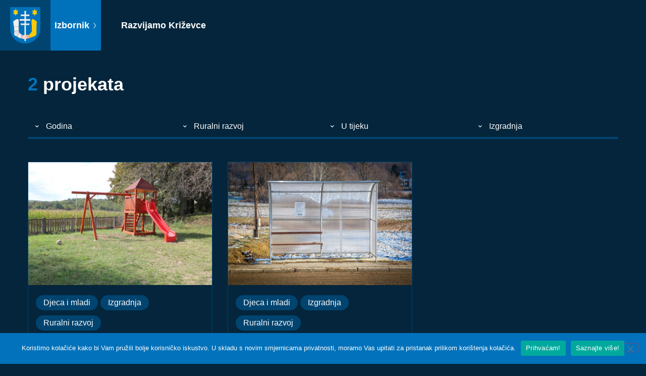

--- FILE ---
content_type: text/html; charset=UTF-8
request_url: https://razvijamo.krizevci.hr/projekti/?kategorija=ruralni-razvoj&status=u-tijeku&tip=izgradnja
body_size: 8346
content:
<!doctype html>
<html lang="hr">
<head>
	<meta charset="UTF-8">
	<meta name="viewport" content="width=device-width, initial-scale=1">
	<link rel="profile" href="https://gmpg.org/xfn/11">
	<meta name='robots' content='index, follow, max-image-preview:large, max-snippet:-1, max-video-preview:-1' />

	<!-- This site is optimized with the Yoast SEO plugin v26.8 - https://yoast.com/product/yoast-seo-wordpress/ -->
	<title>Projekti - Razvijamo Križevce</title>
	<link rel="canonical" href="https://razvijamo.krizevci.hr/projekti/" />
	<meta property="og:locale" content="hr_HR" />
	<meta property="og:type" content="article" />
	<meta property="og:title" content="Projekti - Razvijamo Križevce" />
	<meta property="og:url" content="https://razvijamo.krizevci.hr/projekti/" />
	<meta property="og:site_name" content="Razvijamo Križevce" />
	<meta name="twitter:card" content="summary_large_image" />
	<script type="application/ld+json" class="yoast-schema-graph">{"@context":"https://schema.org","@graph":[{"@type":["WebPage","CollectionPage"],"@id":"https://razvijamo.krizevci.hr/projekti/","url":"https://razvijamo.krizevci.hr/projekti/","name":"Projekti - Razvijamo Križevce","isPartOf":{"@id":"https://razvijamo.krizevci.hr/#website"},"datePublished":"2020-11-25T19:26:25+00:00","breadcrumb":{"@id":"https://razvijamo.krizevci.hr/projekti/#breadcrumb"},"inLanguage":"hr"},{"@type":"BreadcrumbList","@id":"https://razvijamo.krizevci.hr/projekti/#breadcrumb","itemListElement":[{"@type":"ListItem","position":1,"name":"Početna stranica","item":"https://razvijamo.krizevci.hr/"},{"@type":"ListItem","position":2,"name":"Projekti"}]},{"@type":"WebSite","@id":"https://razvijamo.krizevci.hr/#website","url":"https://razvijamo.krizevci.hr/","name":"Razvijamo Križevce","description":"Razvijamo Križevce","publisher":{"@id":"https://razvijamo.krizevci.hr/#organization"},"potentialAction":[{"@type":"SearchAction","target":{"@type":"EntryPoint","urlTemplate":"https://razvijamo.krizevci.hr/?s={search_term_string}"},"query-input":{"@type":"PropertyValueSpecification","valueRequired":true,"valueName":"search_term_string"}}],"inLanguage":"hr"},{"@type":"Organization","@id":"https://razvijamo.krizevci.hr/#organization","name":"Razvijamo Križevce","url":"https://razvijamo.krizevci.hr/","logo":{"@type":"ImageObject","inLanguage":"hr","@id":"https://razvijamo.krizevci.hr/#/schema/logo/image/","url":"https://razvijamo.krizevci.hr/wp-content/uploads/2020/11/grb-krizevci.svg","contentUrl":"https://razvijamo.krizevci.hr/wp-content/uploads/2020/11/grb-krizevci.svg","caption":"Razvijamo Križevce"},"image":{"@id":"https://razvijamo.krizevci.hr/#/schema/logo/image/"}}]}</script>
	<!-- / Yoast SEO plugin. -->


<link rel='dns-prefetch' href='//cdnjs.cloudflare.com' />
<link rel="alternate" type="application/rss+xml" title="Razvijamo Križevce &raquo; Kanal" href="https://razvijamo.krizevci.hr/feed/" />
<link rel="alternate" type="application/rss+xml" title="Razvijamo Križevce &raquo; Kanal komentara" href="https://razvijamo.krizevci.hr/comments/feed/" />
<style id='wp-img-auto-sizes-contain-inline-css'>
img:is([sizes=auto i],[sizes^="auto," i]){contain-intrinsic-size:3000px 1500px}
/*# sourceURL=wp-img-auto-sizes-contain-inline-css */
</style>
<style id='wp-emoji-styles-inline-css'>

	img.wp-smiley, img.emoji {
		display: inline !important;
		border: none !important;
		box-shadow: none !important;
		height: 1em !important;
		width: 1em !important;
		margin: 0 0.07em !important;
		vertical-align: -0.1em !important;
		background: none !important;
		padding: 0 !important;
	}
/*# sourceURL=wp-emoji-styles-inline-css */
</style>
<link rel='stylesheet' id='wp-block-library-css' href='https://razvijamo.krizevci.hr/wp-includes/css/dist/block-library/style.min.css?ver=6.9' media='all' />
<style id='global-styles-inline-css'>
:root{--wp--preset--aspect-ratio--square: 1;--wp--preset--aspect-ratio--4-3: 4/3;--wp--preset--aspect-ratio--3-4: 3/4;--wp--preset--aspect-ratio--3-2: 3/2;--wp--preset--aspect-ratio--2-3: 2/3;--wp--preset--aspect-ratio--16-9: 16/9;--wp--preset--aspect-ratio--9-16: 9/16;--wp--preset--color--black: #000000;--wp--preset--color--cyan-bluish-gray: #abb8c3;--wp--preset--color--white: #ffffff;--wp--preset--color--pale-pink: #f78da7;--wp--preset--color--vivid-red: #cf2e2e;--wp--preset--color--luminous-vivid-orange: #ff6900;--wp--preset--color--luminous-vivid-amber: #fcb900;--wp--preset--color--light-green-cyan: #7bdcb5;--wp--preset--color--vivid-green-cyan: #00d084;--wp--preset--color--pale-cyan-blue: #8ed1fc;--wp--preset--color--vivid-cyan-blue: #0693e3;--wp--preset--color--vivid-purple: #9b51e0;--wp--preset--gradient--vivid-cyan-blue-to-vivid-purple: linear-gradient(135deg,rgb(6,147,227) 0%,rgb(155,81,224) 100%);--wp--preset--gradient--light-green-cyan-to-vivid-green-cyan: linear-gradient(135deg,rgb(122,220,180) 0%,rgb(0,208,130) 100%);--wp--preset--gradient--luminous-vivid-amber-to-luminous-vivid-orange: linear-gradient(135deg,rgb(252,185,0) 0%,rgb(255,105,0) 100%);--wp--preset--gradient--luminous-vivid-orange-to-vivid-red: linear-gradient(135deg,rgb(255,105,0) 0%,rgb(207,46,46) 100%);--wp--preset--gradient--very-light-gray-to-cyan-bluish-gray: linear-gradient(135deg,rgb(238,238,238) 0%,rgb(169,184,195) 100%);--wp--preset--gradient--cool-to-warm-spectrum: linear-gradient(135deg,rgb(74,234,220) 0%,rgb(151,120,209) 20%,rgb(207,42,186) 40%,rgb(238,44,130) 60%,rgb(251,105,98) 80%,rgb(254,248,76) 100%);--wp--preset--gradient--blush-light-purple: linear-gradient(135deg,rgb(255,206,236) 0%,rgb(152,150,240) 100%);--wp--preset--gradient--blush-bordeaux: linear-gradient(135deg,rgb(254,205,165) 0%,rgb(254,45,45) 50%,rgb(107,0,62) 100%);--wp--preset--gradient--luminous-dusk: linear-gradient(135deg,rgb(255,203,112) 0%,rgb(199,81,192) 50%,rgb(65,88,208) 100%);--wp--preset--gradient--pale-ocean: linear-gradient(135deg,rgb(255,245,203) 0%,rgb(182,227,212) 50%,rgb(51,167,181) 100%);--wp--preset--gradient--electric-grass: linear-gradient(135deg,rgb(202,248,128) 0%,rgb(113,206,126) 100%);--wp--preset--gradient--midnight: linear-gradient(135deg,rgb(2,3,129) 0%,rgb(40,116,252) 100%);--wp--preset--font-size--small: 13px;--wp--preset--font-size--medium: 20px;--wp--preset--font-size--large: 36px;--wp--preset--font-size--x-large: 42px;--wp--preset--spacing--20: 0.44rem;--wp--preset--spacing--30: 0.67rem;--wp--preset--spacing--40: 1rem;--wp--preset--spacing--50: 1.5rem;--wp--preset--spacing--60: 2.25rem;--wp--preset--spacing--70: 3.38rem;--wp--preset--spacing--80: 5.06rem;--wp--preset--shadow--natural: 6px 6px 9px rgba(0, 0, 0, 0.2);--wp--preset--shadow--deep: 12px 12px 50px rgba(0, 0, 0, 0.4);--wp--preset--shadow--sharp: 6px 6px 0px rgba(0, 0, 0, 0.2);--wp--preset--shadow--outlined: 6px 6px 0px -3px rgb(255, 255, 255), 6px 6px rgb(0, 0, 0);--wp--preset--shadow--crisp: 6px 6px 0px rgb(0, 0, 0);}:root { --wp--style--global--content-size: 800px;--wp--style--global--wide-size: 1200px; }:where(body) { margin: 0; }.wp-site-blocks > .alignleft { float: left; margin-right: 2em; }.wp-site-blocks > .alignright { float: right; margin-left: 2em; }.wp-site-blocks > .aligncenter { justify-content: center; margin-left: auto; margin-right: auto; }:where(.wp-site-blocks) > * { margin-block-start: 24px; margin-block-end: 0; }:where(.wp-site-blocks) > :first-child { margin-block-start: 0; }:where(.wp-site-blocks) > :last-child { margin-block-end: 0; }:root { --wp--style--block-gap: 24px; }:root :where(.is-layout-flow) > :first-child{margin-block-start: 0;}:root :where(.is-layout-flow) > :last-child{margin-block-end: 0;}:root :where(.is-layout-flow) > *{margin-block-start: 24px;margin-block-end: 0;}:root :where(.is-layout-constrained) > :first-child{margin-block-start: 0;}:root :where(.is-layout-constrained) > :last-child{margin-block-end: 0;}:root :where(.is-layout-constrained) > *{margin-block-start: 24px;margin-block-end: 0;}:root :where(.is-layout-flex){gap: 24px;}:root :where(.is-layout-grid){gap: 24px;}.is-layout-flow > .alignleft{float: left;margin-inline-start: 0;margin-inline-end: 2em;}.is-layout-flow > .alignright{float: right;margin-inline-start: 2em;margin-inline-end: 0;}.is-layout-flow > .aligncenter{margin-left: auto !important;margin-right: auto !important;}.is-layout-constrained > .alignleft{float: left;margin-inline-start: 0;margin-inline-end: 2em;}.is-layout-constrained > .alignright{float: right;margin-inline-start: 2em;margin-inline-end: 0;}.is-layout-constrained > .aligncenter{margin-left: auto !important;margin-right: auto !important;}.is-layout-constrained > :where(:not(.alignleft):not(.alignright):not(.alignfull)){max-width: var(--wp--style--global--content-size);margin-left: auto !important;margin-right: auto !important;}.is-layout-constrained > .alignwide{max-width: var(--wp--style--global--wide-size);}body .is-layout-flex{display: flex;}.is-layout-flex{flex-wrap: wrap;align-items: center;}.is-layout-flex > :is(*, div){margin: 0;}body .is-layout-grid{display: grid;}.is-layout-grid > :is(*, div){margin: 0;}body{padding-top: 0px;padding-right: 0px;padding-bottom: 0px;padding-left: 0px;}a:where(:not(.wp-element-button)){text-decoration: underline;}:root :where(.wp-element-button, .wp-block-button__link){background-color: #32373c;border-width: 0;color: #fff;font-family: inherit;font-size: inherit;font-style: inherit;font-weight: inherit;letter-spacing: inherit;line-height: inherit;padding-top: calc(0.667em + 2px);padding-right: calc(1.333em + 2px);padding-bottom: calc(0.667em + 2px);padding-left: calc(1.333em + 2px);text-decoration: none;text-transform: inherit;}.has-black-color{color: var(--wp--preset--color--black) !important;}.has-cyan-bluish-gray-color{color: var(--wp--preset--color--cyan-bluish-gray) !important;}.has-white-color{color: var(--wp--preset--color--white) !important;}.has-pale-pink-color{color: var(--wp--preset--color--pale-pink) !important;}.has-vivid-red-color{color: var(--wp--preset--color--vivid-red) !important;}.has-luminous-vivid-orange-color{color: var(--wp--preset--color--luminous-vivid-orange) !important;}.has-luminous-vivid-amber-color{color: var(--wp--preset--color--luminous-vivid-amber) !important;}.has-light-green-cyan-color{color: var(--wp--preset--color--light-green-cyan) !important;}.has-vivid-green-cyan-color{color: var(--wp--preset--color--vivid-green-cyan) !important;}.has-pale-cyan-blue-color{color: var(--wp--preset--color--pale-cyan-blue) !important;}.has-vivid-cyan-blue-color{color: var(--wp--preset--color--vivid-cyan-blue) !important;}.has-vivid-purple-color{color: var(--wp--preset--color--vivid-purple) !important;}.has-black-background-color{background-color: var(--wp--preset--color--black) !important;}.has-cyan-bluish-gray-background-color{background-color: var(--wp--preset--color--cyan-bluish-gray) !important;}.has-white-background-color{background-color: var(--wp--preset--color--white) !important;}.has-pale-pink-background-color{background-color: var(--wp--preset--color--pale-pink) !important;}.has-vivid-red-background-color{background-color: var(--wp--preset--color--vivid-red) !important;}.has-luminous-vivid-orange-background-color{background-color: var(--wp--preset--color--luminous-vivid-orange) !important;}.has-luminous-vivid-amber-background-color{background-color: var(--wp--preset--color--luminous-vivid-amber) !important;}.has-light-green-cyan-background-color{background-color: var(--wp--preset--color--light-green-cyan) !important;}.has-vivid-green-cyan-background-color{background-color: var(--wp--preset--color--vivid-green-cyan) !important;}.has-pale-cyan-blue-background-color{background-color: var(--wp--preset--color--pale-cyan-blue) !important;}.has-vivid-cyan-blue-background-color{background-color: var(--wp--preset--color--vivid-cyan-blue) !important;}.has-vivid-purple-background-color{background-color: var(--wp--preset--color--vivid-purple) !important;}.has-black-border-color{border-color: var(--wp--preset--color--black) !important;}.has-cyan-bluish-gray-border-color{border-color: var(--wp--preset--color--cyan-bluish-gray) !important;}.has-white-border-color{border-color: var(--wp--preset--color--white) !important;}.has-pale-pink-border-color{border-color: var(--wp--preset--color--pale-pink) !important;}.has-vivid-red-border-color{border-color: var(--wp--preset--color--vivid-red) !important;}.has-luminous-vivid-orange-border-color{border-color: var(--wp--preset--color--luminous-vivid-orange) !important;}.has-luminous-vivid-amber-border-color{border-color: var(--wp--preset--color--luminous-vivid-amber) !important;}.has-light-green-cyan-border-color{border-color: var(--wp--preset--color--light-green-cyan) !important;}.has-vivid-green-cyan-border-color{border-color: var(--wp--preset--color--vivid-green-cyan) !important;}.has-pale-cyan-blue-border-color{border-color: var(--wp--preset--color--pale-cyan-blue) !important;}.has-vivid-cyan-blue-border-color{border-color: var(--wp--preset--color--vivid-cyan-blue) !important;}.has-vivid-purple-border-color{border-color: var(--wp--preset--color--vivid-purple) !important;}.has-vivid-cyan-blue-to-vivid-purple-gradient-background{background: var(--wp--preset--gradient--vivid-cyan-blue-to-vivid-purple) !important;}.has-light-green-cyan-to-vivid-green-cyan-gradient-background{background: var(--wp--preset--gradient--light-green-cyan-to-vivid-green-cyan) !important;}.has-luminous-vivid-amber-to-luminous-vivid-orange-gradient-background{background: var(--wp--preset--gradient--luminous-vivid-amber-to-luminous-vivid-orange) !important;}.has-luminous-vivid-orange-to-vivid-red-gradient-background{background: var(--wp--preset--gradient--luminous-vivid-orange-to-vivid-red) !important;}.has-very-light-gray-to-cyan-bluish-gray-gradient-background{background: var(--wp--preset--gradient--very-light-gray-to-cyan-bluish-gray) !important;}.has-cool-to-warm-spectrum-gradient-background{background: var(--wp--preset--gradient--cool-to-warm-spectrum) !important;}.has-blush-light-purple-gradient-background{background: var(--wp--preset--gradient--blush-light-purple) !important;}.has-blush-bordeaux-gradient-background{background: var(--wp--preset--gradient--blush-bordeaux) !important;}.has-luminous-dusk-gradient-background{background: var(--wp--preset--gradient--luminous-dusk) !important;}.has-pale-ocean-gradient-background{background: var(--wp--preset--gradient--pale-ocean) !important;}.has-electric-grass-gradient-background{background: var(--wp--preset--gradient--electric-grass) !important;}.has-midnight-gradient-background{background: var(--wp--preset--gradient--midnight) !important;}.has-small-font-size{font-size: var(--wp--preset--font-size--small) !important;}.has-medium-font-size{font-size: var(--wp--preset--font-size--medium) !important;}.has-large-font-size{font-size: var(--wp--preset--font-size--large) !important;}.has-x-large-font-size{font-size: var(--wp--preset--font-size--x-large) !important;}
:root :where(.wp-block-pullquote){font-size: 1.5em;line-height: 1.6;}
/*# sourceURL=global-styles-inline-css */
</style>
<link rel='stylesheet' id='cookie-notice-front-css' href='https://razvijamo.krizevci.hr/wp-content/plugins/cookie-notice/css/front.min.css?ver=2.5.11' media='all' />
<link rel='stylesheet' id='hello-elementor-icon-style-css' href='https://razvijamo.krizevci.hr/wp-content/themes/hello-theme-child/assets/css/style.css?ver=6.9' media='all' />
<link rel='stylesheet' id='hello-elementor-theme-style-css' href='https://razvijamo.krizevci.hr/wp-content/themes/hello-elementor/assets/css/theme.css?ver=3.4.6' media='all' />
<link rel='stylesheet' id='hello-elementor-css' href='https://razvijamo.krizevci.hr/wp-content/themes/hello-elementor/assets/css/reset.css?ver=3.4.6' media='all' />
<link rel='stylesheet' id='hello-elementor-child-style-css' href='https://razvijamo.krizevci.hr/wp-content/themes/hello-theme-child/style.css' media='all' />
<link rel='stylesheet' id='fotorama-gallery-css' href='https://cdnjs.cloudflare.com/ajax/libs/fotorama/4.6.4/fotorama.css?ver=6.9' media='all' />
<link rel='stylesheet' id='hello-elementor-header-footer-css' href='https://razvijamo.krizevci.hr/wp-content/themes/hello-elementor/assets/css/header-footer.css?ver=3.4.6' media='all' />
<script id="cookie-notice-front-js-before">
var cnArgs = {"ajaxUrl":"https:\/\/razvijamo.krizevci.hr\/wp-admin\/admin-ajax.php","nonce":"ee94ae0150","hideEffect":"fade","position":"bottom","onScroll":false,"onScrollOffset":100,"onClick":false,"cookieName":"cookie_notice_accepted","cookieTime":2592000,"cookieTimeRejected":2592000,"globalCookie":false,"redirection":false,"cache":false,"revokeCookies":false,"revokeCookiesOpt":"automatic"};

//# sourceURL=cookie-notice-front-js-before
</script>
<script src="https://razvijamo.krizevci.hr/wp-content/plugins/cookie-notice/js/front.min.js?ver=2.5.11" id="cookie-notice-front-js"></script>
<script src="https://razvijamo.krizevci.hr/wp-includes/js/jquery/jquery.min.js?ver=3.7.1" id="jquery-core-js"></script>
<script src="https://razvijamo.krizevci.hr/wp-includes/js/jquery/jquery-migrate.min.js?ver=3.4.1" id="jquery-migrate-js"></script>
<script src="https://razvijamo.krizevci.hr/wp-content/themes/hello-theme-child/main.js?ver=6.9" id="hello-elementor-child-script-js"></script>
<script src="https://cdnjs.cloudflare.com/ajax/libs/fotorama/4.6.4/fotorama.js?ver=6.9" id="fotorama-gallery-js"></script>
<link rel="https://api.w.org/" href="https://razvijamo.krizevci.hr/wp-json/" /><link rel="EditURI" type="application/rsd+xml" title="RSD" href="https://razvijamo.krizevci.hr/xmlrpc.php?rsd" />
<meta name="generator" content="WordPress 6.9" />
<meta name="generator" content="Elementor 3.34.3; features: additional_custom_breakpoints; settings: css_print_method-external, google_font-enabled, font_display-auto">
			<style>
				.e-con.e-parent:nth-of-type(n+4):not(.e-lazyloaded):not(.e-no-lazyload),
				.e-con.e-parent:nth-of-type(n+4):not(.e-lazyloaded):not(.e-no-lazyload) * {
					background-image: none !important;
				}
				@media screen and (max-height: 1024px) {
					.e-con.e-parent:nth-of-type(n+3):not(.e-lazyloaded):not(.e-no-lazyload),
					.e-con.e-parent:nth-of-type(n+3):not(.e-lazyloaded):not(.e-no-lazyload) * {
						background-image: none !important;
					}
				}
				@media screen and (max-height: 640px) {
					.e-con.e-parent:nth-of-type(n+2):not(.e-lazyloaded):not(.e-no-lazyload),
					.e-con.e-parent:nth-of-type(n+2):not(.e-lazyloaded):not(.e-no-lazyload) * {
						background-image: none !important;
					}
				}
			</style>
			<link rel="icon" href="https://razvijamo.krizevci.hr/wp-content/uploads/2020/11/cropped-favicon-32x32.png" sizes="32x32" />
<link rel="icon" href="https://razvijamo.krizevci.hr/wp-content/uploads/2020/11/cropped-favicon-192x192.png" sizes="192x192" />
<link rel="apple-touch-icon" href="https://razvijamo.krizevci.hr/wp-content/uploads/2020/11/cropped-favicon-180x180.png" />
<meta name="msapplication-TileImage" content="https://razvijamo.krizevci.hr/wp-content/uploads/2020/11/cropped-favicon-270x270.png" />
</head>
<body data-rsssl=1 class="blog wp-custom-logo wp-embed-responsive wp-theme-hello-elementor wp-child-theme-hello-theme-child cookies-not-set ally-default hello-elementor-default elementor-default elementor-kit-5">


<a class="skip-link screen-reader-text" href="#content">Idi na sadržaj</a>

<header class="header" role="banner">

	<div class="header-left">
		<div class="logo-wrapper">
			<a href="https://razvijamo.krizevci.hr/" class="custom-logo-link" rel="home"><img src="https://razvijamo.krizevci.hr/wp-content/uploads/2020/11/grb-krizevci.svg" class="custom-logo" alt="Grb Križevci" decoding="async" /></a>		</div>
		<div class="menu-toggle-wrapper">
			<div class="menu-toggle">
				<span>Izbornik <i class="icon icon-ctrl-right"></i></span>
							</div>
		</div>
		<div class="site-title-wrapper">
							<h1 class="site-title">
					<a href="https://razvijamo.krizevci.hr/" title="Naslovnica" rel="home">
						Razvijamo Križevce					</a>
				</h1>
					</div>
		<div class="main-menu-wrapper">
							<nav class="main-menu" role="navigation">
					<h4>Projekti</h4>
					<div class="menu-izbornik-container"><ul id="menu-izbornik" class="menu"><li id="menu-item-1148" class="menu-item menu-item-type-custom menu-item-object-custom menu-item-1148"><a href="/projekti/?kategorija=ceste">Ceste</a></li>
<li id="menu-item-147" class="menu-item menu-item-type-custom menu-item-object-custom menu-item-147"><a href="/projekti/?kategorija=djeca-i-mladi">Djeca i mladi</a></li>
<li id="menu-item-148" class="menu-item menu-item-type-custom menu-item-object-custom menu-item-148"><a href="/projekti/?kategorija=eu-projekti">EU projekti</a></li>
<li id="menu-item-146" class="menu-item menu-item-type-custom menu-item-object-custom menu-item-146"><a href="/projekti/?tip=izgradnja">Izgradnja</a></li>
<li id="menu-item-153" class="menu-item menu-item-type-custom menu-item-object-custom menu-item-153"><a href="/projekti/?kategorija=kultura">Kultura</a></li>
<li id="menu-item-145" class="menu-item menu-item-type-custom menu-item-object-custom menu-item-145"><a href="/projekti/?tip=obnova">Obnova</a></li>
<li id="menu-item-961" class="menu-item menu-item-type-custom menu-item-object-custom menu-item-961"><a href="/projekti/?kategorija=poduzetnistvo-i-poljoprivreda">Poduzetništvo i poljoprivreda</a></li>
<li id="menu-item-1371" class="menu-item menu-item-type-custom menu-item-object-custom menu-item-1371"><a href="/projekti/?kategorija=ruralni-razvoj">Ruralni razvoj</a></li>
<li id="menu-item-154" class="menu-item menu-item-type-custom menu-item-object-custom menu-item-154"><a href="/projekti/?kategorija=sport">Sport</a></li>
<li id="menu-item-155" class="menu-item menu-item-type-custom menu-item-object-custom menu-item-155"><a href="/projekti/?kategorija=turizam-i-manifestacije">Turizam i manifestacije</a></li>
<li id="menu-item-1147" class="menu-item menu-item-type-custom menu-item-object-custom menu-item-1147"><a href="/projekti/?kategorija=vodovod-i-odvodnja">Vodovod i odvodnja</a></li>
<li id="menu-item-152" class="menu-item menu-item-type-custom menu-item-object-custom menu-item-152"><a href="/projekti/?kategorija=zastita-okolisa">Zaštita okoliša</a></li>
<li id="menu-item-962" class="menu-item menu-item-type-custom menu-item-object-custom menu-item-962"><a href="/projekti/?kategorija=zdravstvo-i-socijalna-skrb">Zdravstvo i socijalna skrb</a></li>
<li id="menu-item-156" class="menu-item menu-item-type-custom menu-item-object-custom menu-item-156"><a href="/projekti/">Svi projekti</a></li>
</ul></div>				</nav>
					</div>
	</div>

	</header>
<main class="site-main" role="main">
	<div class="page-header">
				<span class="number">2</span>projekata	</div>

	<div class="archive-filters-wrapper">
				<div class="archive-filter">
						<div class="dropdown">
			  <div class="dropdown-select">
			  	<i class="icon icon-small-down"></i>
			  	<span>Godina</span>
			  	<div class="dropdown-content">
			  		<a href="/projekti/?kategorija=ruralni-razvoj&status=u-tijeku&tip=izgradnja">Sve</a>
			  					  			<a href="/projekti/?kategorija=ruralni-razvoj&status=u-tijeku&tip=izgradnja&godina=2017">2017</a>
			  					  			<a href="/projekti/?kategorija=ruralni-razvoj&status=u-tijeku&tip=izgradnja&godina=2018">2018</a>
			  					  			<a href="/projekti/?kategorija=ruralni-razvoj&status=u-tijeku&tip=izgradnja&godina=2019">2019</a>
			  					  			<a href="/projekti/?kategorija=ruralni-razvoj&status=u-tijeku&tip=izgradnja&godina=2020">2020</a>
			  					  			<a href="/projekti/?kategorija=ruralni-razvoj&status=u-tijeku&tip=izgradnja&godina=2021">2021</a>
			  					  			<a href="/projekti/?kategorija=ruralni-razvoj&status=u-tijeku&tip=izgradnja&godina=2022">2022.</a>
			  					  			<a href="/projekti/?kategorija=ruralni-razvoj&status=u-tijeku&tip=izgradnja&godina=2023">2023.</a>
			  					  			<a href="/projekti/?kategorija=ruralni-razvoj&status=u-tijeku&tip=izgradnja&godina=2024">2024.</a>
			  					  			<a href="/projekti/?kategorija=ruralni-razvoj&status=u-tijeku&tip=izgradnja&godina=2025">2025.</a>
			  						</div>
			  </div>
			</div>
		</div>
		<div class="archive-filter">
						<div class="dropdown">
			  <div class="dropdown-select">
			  	<i class="icon icon-small-down"></i>
			  	<span>Ruralni razvoj</span>
			  	<div class="dropdown-content">
			  		<a href="/projekti/?status=u-tijeku&tip=izgradnja">Sve</a>
			  					  			<a href="/projekti/?kategorija=ceste&status=u-tijeku&tip=izgradnja">Ceste</a>
			  					  			<a href="/projekti/?kategorija=djeca-i-mladi&status=u-tijeku&tip=izgradnja">Djeca i mladi</a>
			  					  			<a href="/projekti/?kategorija=eu-projekti&status=u-tijeku&tip=izgradnja">EU projekti</a>
			  					  			<a href="/projekti/?kategorija=izgradnja&status=u-tijeku&tip=izgradnja">Izgradnja</a>
			  					  			<a href="/projekti/?kategorija=kultura&status=u-tijeku&tip=izgradnja">Kultura</a>
			  					  			<a href="/projekti/?kategorija=obnova&status=u-tijeku&tip=izgradnja">Obnova</a>
			  					  			<a href="/projekti/?kategorija=obrazovanje&status=u-tijeku&tip=izgradnja">Obrazovanje</a>
			  					  			<a href="/projekti/?kategorija=poduzetnistvo-i-poljoprivreda&status=u-tijeku&tip=izgradnja">Poduzetništvo i poljoprivreda</a>
			  					  			<a href="/projekti/?kategorija=ruralni-razvoj&status=u-tijeku&tip=izgradnja">Ruralni razvoj</a>
			  					  			<a href="/projekti/?kategorija=sport&status=u-tijeku&tip=izgradnja">Sport</a>
			  					  			<a href="/projekti/?kategorija=turizam-i-manifestacije&status=u-tijeku&tip=izgradnja">Turizam i manifestacije</a>
			  					  			<a href="/projekti/?kategorija=vodovod-i-odvodnja&status=u-tijeku&tip=izgradnja">Vodovod i odvodnja</a>
			  					  			<a href="/projekti/?kategorija=zastita-okolisa&status=u-tijeku&tip=izgradnja">Zaštita okoliša</a>
			  					  			<a href="/projekti/?kategorija=zdravstvo-i-socijalna-skrb&status=u-tijeku&tip=izgradnja">Zdravstvo i socijalna skrb</a>
			  						</div>
			  </div>
			</div>
		</div>
		<div class="archive-filter">
						<div class="dropdown">
			  <div class="dropdown-select">
			  	<i class="icon icon-small-down"></i>
			  	<span>U tijeku</span>
			  	<div class="dropdown-content">
			  		<a href="/projekti/?kategorija=ruralni-razvoj&tip=izgradnja">Sve</a>
			  					  			<a href="/projekti/?kategorija=ruralni-razvoj&status=dovrseno&tip=izgradnja">Dovršeno</a>
			  					  			<a href="/projekti/?kategorija=ruralni-razvoj&status=u-planu&tip=izgradnja">U planu</a>
			  					  			<a href="/projekti/?kategorija=ruralni-razvoj&status=u-tijeku&tip=izgradnja">U tijeku</a>
			  						</div>
			  </div>
			</div>
		</div>
		<div class="archive-filter">
						<div class="dropdown">
			  <div class="dropdown-select">
			  	<i class="icon icon-small-down"></i>
			  	<span>Izgradnja</span>
			  	<div class="dropdown-content">
			  		<a href="/projekti/?kategorija=ruralni-razvoj&status=u-tijeku">Sve</a>
			  					  			<a href="/projekti/?kategorija=ruralni-razvoj&status=u-tijeku&tip=izgradnja">Izgradnja</a>
			  					  			<a href="/projekti/?kategorija=ruralni-razvoj&status=u-tijeku&tip=obnova">Obnova</a>
			  						</div>
			  </div>
			</div>
		</div>
	</div>

	<div class="page-content">
		<div class="featured-posts-wrapper">
							<article class="featured-post-wrapper">
					<div class="featured-image-wrapper">
						<a href="https://razvijamo.krizevci.hr/postavljena-djecja-igralista-u-13-krizevackih-naselja/">
							<img width="370" height="246" src="https://razvijamo.krizevci.hr/wp-content/uploads/2020/11/IMG_2946-768x512.jpg" class="attachment-370x246 size-370x246 wp-post-image" alt="" decoding="async" srcset="https://razvijamo.krizevci.hr/wp-content/uploads/2020/11/IMG_2946-768x512.jpg 768w, https://razvijamo.krizevci.hr/wp-content/uploads/2020/11/IMG_2946-300x200.jpg 300w, https://razvijamo.krizevci.hr/wp-content/uploads/2020/11/IMG_2946.jpg 1024w" sizes="(max-width: 370px) 100vw, 370px" />						</a>
					</div>
					<div class="post-content-wrapper">
						<div class="post-categories-wrapper">
														<ul class="post-categories">
																	<li>
										<a href="https://razvijamo.krizevci.hr/projekti/?kategorija=djeca-i-mladi">
											Djeca i mladi										</a>
									</li>
																	<li>
										<a href="https://razvijamo.krizevci.hr/projekti/?kategorija=izgradnja">
											Izgradnja										</a>
									</li>
																	<li>
										<a href="https://razvijamo.krizevci.hr/projekti/?kategorija=ruralni-razvoj">
											Ruralni razvoj										</a>
									</li>
															</ul>
						</div>
						<h2>Postavljenje dječjih igrališta u  križevačkim naseljima</h2>
												<div class="read-more-button style-2">
							<a href="https://razvijamo.krizevci.hr/postavljena-djecja-igralista-u-13-krizevackih-naselja/">Više o projektu</a>
						</div>
					</div>
				</article>
							<article class="featured-post-wrapper">
					<div class="featured-image-wrapper">
						<a href="https://razvijamo.krizevci.hr/postavljeno-14-novih-autobusnih-stajalista/">
							<img width="370" height="246" src="https://razvijamo.krizevci.hr/wp-content/uploads/2021/01/IMG_6677-768x512.jpg" class="attachment-370x246 size-370x246 wp-post-image" alt="" decoding="async" srcset="https://razvijamo.krizevci.hr/wp-content/uploads/2021/01/IMG_6677-768x512.jpg 768w, https://razvijamo.krizevci.hr/wp-content/uploads/2021/01/IMG_6677-300x200.jpg 300w, https://razvijamo.krizevci.hr/wp-content/uploads/2021/01/IMG_6677.jpg 1024w" sizes="(max-width: 370px) 100vw, 370px" />						</a>
					</div>
					<div class="post-content-wrapper">
						<div class="post-categories-wrapper">
														<ul class="post-categories">
																	<li>
										<a href="https://razvijamo.krizevci.hr/projekti/?kategorija=djeca-i-mladi">
											Djeca i mladi										</a>
									</li>
																	<li>
										<a href="https://razvijamo.krizevci.hr/projekti/?kategorija=izgradnja">
											Izgradnja										</a>
									</li>
																	<li>
										<a href="https://razvijamo.krizevci.hr/projekti/?kategorija=ruralni-razvoj">
											Ruralni razvoj										</a>
									</li>
															</ul>
						</div>
						<h2>Postavljanje autobusnih stajališta</h2>
												<div class="read-more-button style-2">
							<a href="https://razvijamo.krizevci.hr/postavljeno-14-novih-autobusnih-stajalista/">Više o projektu</a>
						</div>
					</div>
				</article>
					</div>
	</div>

	
	</main>
<footer id="site-footer" class="site-footer" role="contentinfo">
	<div class="footer-area">
		<section class="widget-area widget-area-one">			<div class="textwidget">    <div class="weblink-social-links-widget">
    	<div class="weblink-social-links-widget-wrapper">
    		    			<a href="https://www.facebook.com/GradKrizevciUprava/" class="social-share-widget-element">
    				<i class="icon icon-logo-fb-simple"></i>
    			</a>
    		    		    			<a href="https://twitter.com/gradkrizevci/" class="social-share-widget-element">
    				<i class="icon icon-logo-twitter"></i>
    			</a>
    		    	</div>
	</div>
	
<hr />
</div>
		</section><section class="widget-area widget-area-one">			<div class="textwidget"><h5>Grad Križevci</h5>
<p>I. Z. Dijankovečkog 12, 48260 Križevci<br />
Telefon: +385 48 681 411<br />
Faks: +385 48 681 207</p>
</div>
		</section>	</div>
	<div class="logo-wrapper">
		<a href="https://razvijamo.krizevci.hr/" class="custom-logo-link" rel="home"><img src="https://razvijamo.krizevci.hr/wp-content/uploads/2020/11/grb-krizevci.svg" class="custom-logo" alt="Grb Križevci" decoding="async" /></a>	</div>
	<div class="copyright-wrapper">
		<div class="copyright-website">
			<a href="https://razvijamo.krizevci.hr/">razvijamo.krizevci.hr</a>
		</div>
					<div class="footer-menu-wrapper">
				<nav class="footer-menu" role="navigation">
					<div class="menu-footer-container"><ul id="menu-footer" class="menu"><li id="menu-item-492" class="menu-item menu-item-type-post_type menu-item-object-page menu-item-privacy-policy menu-item-492"><a rel="privacy-policy" href="https://razvijamo.krizevci.hr/pravila-privatnosti/">Izjava o privatnosti i Uvjeti Korištenja</a></li>
</ul></div>				</nav>
			</div>
				<div class="copyright-text">© 2026 Grad Križevci</div>
	</div>
</footer>

<script type="speculationrules">
{"prefetch":[{"source":"document","where":{"and":[{"href_matches":"/*"},{"not":{"href_matches":["/wp-*.php","/wp-admin/*","/wp-content/uploads/*","/wp-content/*","/wp-content/plugins/*","/wp-content/themes/hello-theme-child/*","/wp-content/themes/hello-elementor/*","/*\\?(.+)"]}},{"not":{"selector_matches":"a[rel~=\"nofollow\"]"}},{"not":{"selector_matches":".no-prefetch, .no-prefetch a"}}]},"eagerness":"conservative"}]}
</script>
			<script>
				const registerAllyAction = () => {
					if ( ! window?.elementorAppConfig?.hasPro || ! window?.elementorFrontend?.utils?.urlActions ) {
						return;
					}

					elementorFrontend.utils.urlActions.addAction( 'allyWidget:open', () => {
						if (window?.ea11yWidget?.widget?.open) {
							return window.ea11yWidget.widget.isOpen()
								? window.ea11yWidget.widget.close()
								: window.ea11yWidget.widget.open();
						}
					} );
				};

				const waitingLimit = 30;
				let retryCounter = 0;

				const waitForElementorPro = () => {
					return new Promise( ( resolve ) => {
						const intervalId = setInterval( () => {
							if ( retryCounter === waitingLimit ) {
								resolve( null );
							}

							retryCounter++;

							if ( window.elementorFrontend && window?.elementorFrontend?.utils?.urlActions ) {
								clearInterval( intervalId );
								resolve( window.elementorFrontend );
							}
								}, 100 ); // Check every 100 milliseconds for availability of elementorFrontend
					});
				};

				waitForElementorPro().then( () => { registerAllyAction(); });
			</script>
						<script>
				const lazyloadRunObserver = () => {
					const lazyloadBackgrounds = document.querySelectorAll( `.e-con.e-parent:not(.e-lazyloaded)` );
					const lazyloadBackgroundObserver = new IntersectionObserver( ( entries ) => {
						entries.forEach( ( entry ) => {
							if ( entry.isIntersecting ) {
								let lazyloadBackground = entry.target;
								if( lazyloadBackground ) {
									lazyloadBackground.classList.add( 'e-lazyloaded' );
								}
								lazyloadBackgroundObserver.unobserve( entry.target );
							}
						});
					}, { rootMargin: '200px 0px 200px 0px' } );
					lazyloadBackgrounds.forEach( ( lazyloadBackground ) => {
						lazyloadBackgroundObserver.observe( lazyloadBackground );
					} );
				};
				const events = [
					'DOMContentLoaded',
					'elementor/lazyload/observe',
				];
				events.forEach( ( event ) => {
					document.addEventListener( event, lazyloadRunObserver );
				} );
			</script>
			<script id="wp-emoji-settings" type="application/json">
{"baseUrl":"https://s.w.org/images/core/emoji/17.0.2/72x72/","ext":".png","svgUrl":"https://s.w.org/images/core/emoji/17.0.2/svg/","svgExt":".svg","source":{"concatemoji":"https://razvijamo.krizevci.hr/wp-includes/js/wp-emoji-release.min.js?ver=6.9"}}
</script>
<script type="module">
/*! This file is auto-generated */
const a=JSON.parse(document.getElementById("wp-emoji-settings").textContent),o=(window._wpemojiSettings=a,"wpEmojiSettingsSupports"),s=["flag","emoji"];function i(e){try{var t={supportTests:e,timestamp:(new Date).valueOf()};sessionStorage.setItem(o,JSON.stringify(t))}catch(e){}}function c(e,t,n){e.clearRect(0,0,e.canvas.width,e.canvas.height),e.fillText(t,0,0);t=new Uint32Array(e.getImageData(0,0,e.canvas.width,e.canvas.height).data);e.clearRect(0,0,e.canvas.width,e.canvas.height),e.fillText(n,0,0);const a=new Uint32Array(e.getImageData(0,0,e.canvas.width,e.canvas.height).data);return t.every((e,t)=>e===a[t])}function p(e,t){e.clearRect(0,0,e.canvas.width,e.canvas.height),e.fillText(t,0,0);var n=e.getImageData(16,16,1,1);for(let e=0;e<n.data.length;e++)if(0!==n.data[e])return!1;return!0}function u(e,t,n,a){switch(t){case"flag":return n(e,"\ud83c\udff3\ufe0f\u200d\u26a7\ufe0f","\ud83c\udff3\ufe0f\u200b\u26a7\ufe0f")?!1:!n(e,"\ud83c\udde8\ud83c\uddf6","\ud83c\udde8\u200b\ud83c\uddf6")&&!n(e,"\ud83c\udff4\udb40\udc67\udb40\udc62\udb40\udc65\udb40\udc6e\udb40\udc67\udb40\udc7f","\ud83c\udff4\u200b\udb40\udc67\u200b\udb40\udc62\u200b\udb40\udc65\u200b\udb40\udc6e\u200b\udb40\udc67\u200b\udb40\udc7f");case"emoji":return!a(e,"\ud83e\u1fac8")}return!1}function f(e,t,n,a){let r;const o=(r="undefined"!=typeof WorkerGlobalScope&&self instanceof WorkerGlobalScope?new OffscreenCanvas(300,150):document.createElement("canvas")).getContext("2d",{willReadFrequently:!0}),s=(o.textBaseline="top",o.font="600 32px Arial",{});return e.forEach(e=>{s[e]=t(o,e,n,a)}),s}function r(e){var t=document.createElement("script");t.src=e,t.defer=!0,document.head.appendChild(t)}a.supports={everything:!0,everythingExceptFlag:!0},new Promise(t=>{let n=function(){try{var e=JSON.parse(sessionStorage.getItem(o));if("object"==typeof e&&"number"==typeof e.timestamp&&(new Date).valueOf()<e.timestamp+604800&&"object"==typeof e.supportTests)return e.supportTests}catch(e){}return null}();if(!n){if("undefined"!=typeof Worker&&"undefined"!=typeof OffscreenCanvas&&"undefined"!=typeof URL&&URL.createObjectURL&&"undefined"!=typeof Blob)try{var e="postMessage("+f.toString()+"("+[JSON.stringify(s),u.toString(),c.toString(),p.toString()].join(",")+"));",a=new Blob([e],{type:"text/javascript"});const r=new Worker(URL.createObjectURL(a),{name:"wpTestEmojiSupports"});return void(r.onmessage=e=>{i(n=e.data),r.terminate(),t(n)})}catch(e){}i(n=f(s,u,c,p))}t(n)}).then(e=>{for(const n in e)a.supports[n]=e[n],a.supports.everything=a.supports.everything&&a.supports[n],"flag"!==n&&(a.supports.everythingExceptFlag=a.supports.everythingExceptFlag&&a.supports[n]);var t;a.supports.everythingExceptFlag=a.supports.everythingExceptFlag&&!a.supports.flag,a.supports.everything||((t=a.source||{}).concatemoji?r(t.concatemoji):t.wpemoji&&t.twemoji&&(r(t.twemoji),r(t.wpemoji)))});
//# sourceURL=https://razvijamo.krizevci.hr/wp-includes/js/wp-emoji-loader.min.js
</script>

		<!-- Cookie Notice plugin v2.5.11 by Hu-manity.co https://hu-manity.co/ -->
		<div id="cookie-notice" role="dialog" class="cookie-notice-hidden cookie-revoke-hidden cn-position-bottom" aria-label="Cookie Notice" style="background-color: rgba(1,114,187,1);"><div class="cookie-notice-container" style="color: #fff"><span id="cn-notice-text" class="cn-text-container">Koristimo kolačiće kako bi Vam pružili bolje korisničko iskustvo. U skladu s novim smjernicama privatnosti, moramo Vas upitati za pristanak prilikom korištenja kolačića.</span><span id="cn-notice-buttons" class="cn-buttons-container"><button id="cn-accept-cookie" data-cookie-set="accept" class="cn-set-cookie cn-button" aria-label="Prihvaćam!" style="background-color: #00a99d">Prihvaćam!</button><button data-link-url="https://razvijamo.krizevci.hr/pravila-privatnosti/" data-link-target="_blank" id="cn-more-info" class="cn-more-info cn-button" aria-label="Saznajte više!" style="background-color: #00a99d">Saznajte više!</button></span><button type="button" id="cn-close-notice" data-cookie-set="accept" class="cn-close-icon" aria-label="No"></button></div>
			
		</div>
		<!-- / Cookie Notice plugin -->
</body>
</html>
